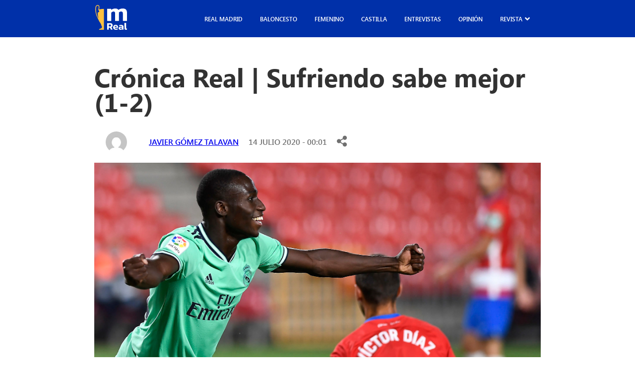

--- FILE ---
content_type: text/html; charset=UTF-8
request_url: https://madridistareal.com/cronica-real-sufriendo-sabe-mejor-1-2/
body_size: 24276
content:
<!DOCTYPE html><html lang="es"><head><meta charset="UTF-8"><meta name="viewport" content="width=device-width, initial-scale=1.0"><link rel="preload" as="style" href="https://pro.fontawesome.com/releases/v5.15.4/css/all.css"><link rel="stylesheet" href="https://pro.fontawesome.com/releases/v5.15.4/css/all.css" media="print" onload="this.media='all'"> <noscript><link rel="stylesheet" href="https://pro.fontawesome.com/releases/v5.15.4/css/all.css"> </noscript><meta name='robots' content='index, follow, max-image-preview:large, max-snippet:-1, max-video-preview:-1' /><title>Crónica Real | Sufriendo sabe mejor (1-2) - madridistaReal</title><link rel="canonical" href="https://madridistareal.com/cronica-real-sufriendo-sabe-mejor-1-2/" /><meta property="og:locale" content="es_ES" /><meta property="og:type" content="article" /><meta property="og:title" content="Crónica Real | Sufriendo sabe mejor (1-2) - madridistaReal" /><meta property="og:description" content="Dos partidos, seis puntos en juego y tres necesarios para ser campeón. Ese es el panorama para el Real Madrid [&hellip;]" /><meta property="og:url" content="https://madridistareal.com/cronica-real-sufriendo-sabe-mejor-1-2/" /><meta property="og:site_name" content="madridistaReal" /><meta property="article:published_time" content="2020-07-13T22:01:16+00:00" /><meta property="article:modified_time" content="2023-11-03T14:44:15+00:00" /><meta property="og:image" content="https://madridistareal.com/wp-content/uploads/2023/11/fbl-esp-liga-granada-real-madrid-1-e1594677749944.jpg" /><meta property="og:image:width" content="2048" /><meta property="og:image:height" content="1177" /><meta property="og:image:type" content="image/jpeg" /><meta name="author" content="Javier Gómez Talavan" /><meta name="twitter:card" content="summary_large_image" /><meta name="twitter:label1" content="Escrito por" /><meta name="twitter:data1" content="Javier Gómez Talavan" /><meta name="twitter:label2" content="Tiempo de lectura" /><meta name="twitter:data2" content="3 minutos" /> <script type="application/ld+json" class="yoast-schema-graph">{"@context":"https://schema.org","@graph":[{"@type":"Article","@id":"https://madridistareal.com/cronica-real-sufriendo-sabe-mejor-1-2/#article","isPartOf":{"@id":"https://madridistareal.com/cronica-real-sufriendo-sabe-mejor-1-2/"},"author":{"name":"Javier Gómez Talavan","@id":"https://madridistareal.com/#/schema/person/4cb00ee5190110f93fca7629d87ce63b"},"headline":"Crónica Real | Sufriendo sabe mejor (1-2)","datePublished":"2020-07-13T22:01:16+00:00","dateModified":"2023-11-03T14:44:15+00:00","mainEntityOfPage":{"@id":"https://madridistareal.com/cronica-real-sufriendo-sabe-mejor-1-2/"},"wordCount":609,"commentCount":0,"image":{"@id":"https://madridistareal.com/cronica-real-sufriendo-sabe-mejor-1-2/#primaryimage"},"thumbnailUrl":"https://madridistareal.com/wp-content/uploads/2023/11/fbl-esp-liga-granada-real-madrid-1-e1594677749944.jpg","articleSection":["Fútbol"],"inLanguage":"es","potentialAction":[{"@type":"CommentAction","name":"Comment","target":["https://madridistareal.com/cronica-real-sufriendo-sabe-mejor-1-2/#respond"]}]},{"@type":"WebPage","@id":"https://madridistareal.com/cronica-real-sufriendo-sabe-mejor-1-2/","url":"https://madridistareal.com/cronica-real-sufriendo-sabe-mejor-1-2/","name":"Crónica Real | Sufriendo sabe mejor (1-2) - madridistaReal","isPartOf":{"@id":"https://madridistareal.com/#website"},"primaryImageOfPage":{"@id":"https://madridistareal.com/cronica-real-sufriendo-sabe-mejor-1-2/#primaryimage"},"image":{"@id":"https://madridistareal.com/cronica-real-sufriendo-sabe-mejor-1-2/#primaryimage"},"thumbnailUrl":"https://madridistareal.com/wp-content/uploads/2023/11/fbl-esp-liga-granada-real-madrid-1-e1594677749944.jpg","datePublished":"2020-07-13T22:01:16+00:00","dateModified":"2023-11-03T14:44:15+00:00","author":{"@id":"https://madridistareal.com/#/schema/person/4cb00ee5190110f93fca7629d87ce63b"},"breadcrumb":{"@id":"https://madridistareal.com/cronica-real-sufriendo-sabe-mejor-1-2/#breadcrumb"},"inLanguage":"es","potentialAction":[{"@type":"ReadAction","target":["https://madridistareal.com/cronica-real-sufriendo-sabe-mejor-1-2/"]}]},{"@type":"ImageObject","inLanguage":"es","@id":"https://madridistareal.com/cronica-real-sufriendo-sabe-mejor-1-2/#primaryimage","url":"https://madridistareal.com/wp-content/uploads/2023/11/fbl-esp-liga-granada-real-madrid-1-e1594677749944.jpg","contentUrl":"https://madridistareal.com/wp-content/uploads/2023/11/fbl-esp-liga-granada-real-madrid-1-e1594677749944.jpg","width":2048,"height":1177},{"@type":"BreadcrumbList","@id":"https://madridistareal.com/cronica-real-sufriendo-sabe-mejor-1-2/#breadcrumb","itemListElement":[{"@type":"ListItem","position":1,"name":"Portada","item":"https://madridistareal.com/"},{"@type":"ListItem","position":2,"name":"Crónica Real | Sufriendo sabe mejor (1-2)"}]},{"@type":"WebSite","@id":"https://madridistareal.com/#website","url":"https://madridistareal.com/","name":"madridistaReal","description":"Información y opinión sobre el Real Madrid","potentialAction":[{"@type":"SearchAction","target":{"@type":"EntryPoint","urlTemplate":"https://madridistareal.com/?s={search_term_string}"},"query-input":{"@type":"PropertyValueSpecification","valueRequired":true,"valueName":"search_term_string"}}],"inLanguage":"es"},{"@type":"Person","@id":"https://madridistareal.com/#/schema/person/4cb00ee5190110f93fca7629d87ce63b","name":"Javier Gómez Talavan","image":{"@type":"ImageObject","inLanguage":"es","@id":"https://madridistareal.com/#/schema/person/image/","url":"https://secure.gravatar.com/avatar/2bbb6569187c0f7300454ada1067a5b73a634429489548184b6140f6c508fdb5?s=96&d=mm&r=g","contentUrl":"https://secure.gravatar.com/avatar/2bbb6569187c0f7300454ada1067a5b73a634429489548184b6140f6c508fdb5?s=96&d=mm&r=g","caption":"Javier Gómez Talavan"},"description":"Colaborador de #MadridistaReal. Cubre la actualidad del Real Madrid Castilla.","url":"https://madridistareal.com/author/javier-gomez-talavan/"}]}</script> <link rel='dns-prefetch' href='//pro.fontawesome.com' /><link rel='dns-prefetch' href='//www.googletagmanager.com' /><link rel='dns-prefetch' href='//pagead2.googlesyndication.com' /><link href='https://fonts.gstatic.com' crossorigin='anonymous' rel='preconnect' /><link rel="alternate" type="application/rss+xml" title="madridistaReal &raquo; Feed" href="https://madridistareal.com/feed/" /><link rel="alternate" type="application/rss+xml" title="madridistaReal &raquo; Feed de los comentarios" href="https://madridistareal.com/comments/feed/" /><link rel="alternate" type="application/rss+xml" title="madridistaReal &raquo; Comentario Crónica Real | Sufriendo sabe mejor (1-2) del feed" href="https://madridistareal.com/cronica-real-sufriendo-sabe-mejor-1-2/feed/" /><link rel="alternate" title="oEmbed (JSON)" type="application/json+oembed" href="https://madridistareal.com/wp-json/oembed/1.0/embed?url=https%3A%2F%2Fmadridistareal.com%2Fcronica-real-sufriendo-sabe-mejor-1-2%2F" /><link rel="alternate" title="oEmbed (XML)" type="text/xml+oembed" href="https://madridistareal.com/wp-json/oembed/1.0/embed?url=https%3A%2F%2Fmadridistareal.com%2Fcronica-real-sufriendo-sabe-mejor-1-2%2F&#038;format=xml" /> <!--noptimize--><script data-wpfc-render="false" id="madri-ready">
			window.advanced_ads_ready=function(e,a){a=a||"complete";var d=function(e){return"interactive"===a?"loading"!==e:"complete"===e};d(document.readyState)?e():document.addEventListener("readystatechange",(function(a){d(a.target.readyState)&&e()}),{once:"interactive"===a})},window.advanced_ads_ready_queue=window.advanced_ads_ready_queue||[];		</script>
		<!--/noptimize--><style id='wp-img-auto-sizes-contain-inline-css'>img:is([sizes=auto i],[sizes^="auto," i]){contain-intrinsic-size:3000px 1500px}
/*# sourceURL=wp-img-auto-sizes-contain-inline-css */</style><style id='wp-emoji-styles-inline-css'>img.wp-smiley, img.emoji {
		display: inline !important;
		border: none !important;
		box-shadow: none !important;
		height: 1em !important;
		width: 1em !important;
		margin: 0 0.07em !important;
		vertical-align: -0.1em !important;
		background: none !important;
		padding: 0 !important;
	}
/*# sourceURL=wp-emoji-styles-inline-css */</style><style id='wp-block-library-inline-css'>:root{--wp-block-synced-color:#7a00df;--wp-block-synced-color--rgb:122,0,223;--wp-bound-block-color:var(--wp-block-synced-color);--wp-editor-canvas-background:#ddd;--wp-admin-theme-color:#007cba;--wp-admin-theme-color--rgb:0,124,186;--wp-admin-theme-color-darker-10:#006ba1;--wp-admin-theme-color-darker-10--rgb:0,107,160.5;--wp-admin-theme-color-darker-20:#005a87;--wp-admin-theme-color-darker-20--rgb:0,90,135;--wp-admin-border-width-focus:2px}@media (min-resolution:192dpi){:root{--wp-admin-border-width-focus:1.5px}}.wp-element-button{cursor:pointer}:root .has-very-light-gray-background-color{background-color:#eee}:root .has-very-dark-gray-background-color{background-color:#313131}:root .has-very-light-gray-color{color:#eee}:root .has-very-dark-gray-color{color:#313131}:root .has-vivid-green-cyan-to-vivid-cyan-blue-gradient-background{background:linear-gradient(135deg,#00d084,#0693e3)}:root .has-purple-crush-gradient-background{background:linear-gradient(135deg,#34e2e4,#4721fb 50%,#ab1dfe)}:root .has-hazy-dawn-gradient-background{background:linear-gradient(135deg,#faaca8,#dad0ec)}:root .has-subdued-olive-gradient-background{background:linear-gradient(135deg,#fafae1,#67a671)}:root .has-atomic-cream-gradient-background{background:linear-gradient(135deg,#fdd79a,#004a59)}:root .has-nightshade-gradient-background{background:linear-gradient(135deg,#330968,#31cdcf)}:root .has-midnight-gradient-background{background:linear-gradient(135deg,#020381,#2874fc)}:root{--wp--preset--font-size--normal:16px;--wp--preset--font-size--huge:42px}.has-regular-font-size{font-size:1em}.has-larger-font-size{font-size:2.625em}.has-normal-font-size{font-size:var(--wp--preset--font-size--normal)}.has-huge-font-size{font-size:var(--wp--preset--font-size--huge)}.has-text-align-center{text-align:center}.has-text-align-left{text-align:left}.has-text-align-right{text-align:right}.has-fit-text{white-space:nowrap!important}#end-resizable-editor-section{display:none}.aligncenter{clear:both}.items-justified-left{justify-content:flex-start}.items-justified-center{justify-content:center}.items-justified-right{justify-content:flex-end}.items-justified-space-between{justify-content:space-between}.screen-reader-text{border:0;clip-path:inset(50%);height:1px;margin:-1px;overflow:hidden;padding:0;position:absolute;width:1px;word-wrap:normal!important}.screen-reader-text:focus{background-color:#ddd;clip-path:none;color:#444;display:block;font-size:1em;height:auto;left:5px;line-height:normal;padding:15px 23px 14px;text-decoration:none;top:5px;width:auto;z-index:100000}html :where(.has-border-color){border-style:solid}html :where([style*=border-top-color]){border-top-style:solid}html :where([style*=border-right-color]){border-right-style:solid}html :where([style*=border-bottom-color]){border-bottom-style:solid}html :where([style*=border-left-color]){border-left-style:solid}html :where([style*=border-width]){border-style:solid}html :where([style*=border-top-width]){border-top-style:solid}html :where([style*=border-right-width]){border-right-style:solid}html :where([style*=border-bottom-width]){border-bottom-style:solid}html :where([style*=border-left-width]){border-left-style:solid}html :where(img[class*=wp-image-]){height:auto;max-width:100%}:where(figure){margin:0 0 1em}html :where(.is-position-sticky){--wp-admin--admin-bar--position-offset:var(--wp-admin--admin-bar--height,0px)}@media screen and (max-width:600px){html :where(.is-position-sticky){--wp-admin--admin-bar--position-offset:0px}}

/*# sourceURL=wp-block-library-inline-css */</style><style id='wp-block-heading-inline-css'>h1:where(.wp-block-heading).has-background,h2:where(.wp-block-heading).has-background,h3:where(.wp-block-heading).has-background,h4:where(.wp-block-heading).has-background,h5:where(.wp-block-heading).has-background,h6:where(.wp-block-heading).has-background{padding:1.25em 2.375em}h1.has-text-align-left[style*=writing-mode]:where([style*=vertical-lr]),h1.has-text-align-right[style*=writing-mode]:where([style*=vertical-rl]),h2.has-text-align-left[style*=writing-mode]:where([style*=vertical-lr]),h2.has-text-align-right[style*=writing-mode]:where([style*=vertical-rl]),h3.has-text-align-left[style*=writing-mode]:where([style*=vertical-lr]),h3.has-text-align-right[style*=writing-mode]:where([style*=vertical-rl]),h4.has-text-align-left[style*=writing-mode]:where([style*=vertical-lr]),h4.has-text-align-right[style*=writing-mode]:where([style*=vertical-rl]),h5.has-text-align-left[style*=writing-mode]:where([style*=vertical-lr]),h5.has-text-align-right[style*=writing-mode]:where([style*=vertical-rl]),h6.has-text-align-left[style*=writing-mode]:where([style*=vertical-lr]),h6.has-text-align-right[style*=writing-mode]:where([style*=vertical-rl]){rotate:180deg}
/*# sourceURL=https://madridistareal.com/wp-includes/blocks/heading/style.min.css */</style><style id='wp-block-paragraph-inline-css'>.is-small-text{font-size:.875em}.is-regular-text{font-size:1em}.is-large-text{font-size:2.25em}.is-larger-text{font-size:3em}.has-drop-cap:not(:focus):first-letter{float:left;font-size:8.4em;font-style:normal;font-weight:100;line-height:.68;margin:.05em .1em 0 0;text-transform:uppercase}body.rtl .has-drop-cap:not(:focus):first-letter{float:none;margin-left:.1em}p.has-drop-cap.has-background{overflow:hidden}:root :where(p.has-background){padding:1.25em 2.375em}:where(p.has-text-color:not(.has-link-color)) a{color:inherit}p.has-text-align-left[style*="writing-mode:vertical-lr"],p.has-text-align-right[style*="writing-mode:vertical-rl"]{rotate:180deg}
/*# sourceURL=https://madridistareal.com/wp-includes/blocks/paragraph/style.min.css */</style><style id='global-styles-inline-css'>:root{--wp--preset--aspect-ratio--square: 1;--wp--preset--aspect-ratio--4-3: 4/3;--wp--preset--aspect-ratio--3-4: 3/4;--wp--preset--aspect-ratio--3-2: 3/2;--wp--preset--aspect-ratio--2-3: 2/3;--wp--preset--aspect-ratio--16-9: 16/9;--wp--preset--aspect-ratio--9-16: 9/16;--wp--preset--color--black: #000000;--wp--preset--color--cyan-bluish-gray: #abb8c3;--wp--preset--color--white: #ffffff;--wp--preset--color--pale-pink: #f78da7;--wp--preset--color--vivid-red: #cf2e2e;--wp--preset--color--luminous-vivid-orange: #ff6900;--wp--preset--color--luminous-vivid-amber: #fcb900;--wp--preset--color--light-green-cyan: #7bdcb5;--wp--preset--color--vivid-green-cyan: #00d084;--wp--preset--color--pale-cyan-blue: #8ed1fc;--wp--preset--color--vivid-cyan-blue: #0693e3;--wp--preset--color--vivid-purple: #9b51e0;--wp--preset--gradient--vivid-cyan-blue-to-vivid-purple: linear-gradient(135deg,rgb(6,147,227) 0%,rgb(155,81,224) 100%);--wp--preset--gradient--light-green-cyan-to-vivid-green-cyan: linear-gradient(135deg,rgb(122,220,180) 0%,rgb(0,208,130) 100%);--wp--preset--gradient--luminous-vivid-amber-to-luminous-vivid-orange: linear-gradient(135deg,rgb(252,185,0) 0%,rgb(255,105,0) 100%);--wp--preset--gradient--luminous-vivid-orange-to-vivid-red: linear-gradient(135deg,rgb(255,105,0) 0%,rgb(207,46,46) 100%);--wp--preset--gradient--very-light-gray-to-cyan-bluish-gray: linear-gradient(135deg,rgb(238,238,238) 0%,rgb(169,184,195) 100%);--wp--preset--gradient--cool-to-warm-spectrum: linear-gradient(135deg,rgb(74,234,220) 0%,rgb(151,120,209) 20%,rgb(207,42,186) 40%,rgb(238,44,130) 60%,rgb(251,105,98) 80%,rgb(254,248,76) 100%);--wp--preset--gradient--blush-light-purple: linear-gradient(135deg,rgb(255,206,236) 0%,rgb(152,150,240) 100%);--wp--preset--gradient--blush-bordeaux: linear-gradient(135deg,rgb(254,205,165) 0%,rgb(254,45,45) 50%,rgb(107,0,62) 100%);--wp--preset--gradient--luminous-dusk: linear-gradient(135deg,rgb(255,203,112) 0%,rgb(199,81,192) 50%,rgb(65,88,208) 100%);--wp--preset--gradient--pale-ocean: linear-gradient(135deg,rgb(255,245,203) 0%,rgb(182,227,212) 50%,rgb(51,167,181) 100%);--wp--preset--gradient--electric-grass: linear-gradient(135deg,rgb(202,248,128) 0%,rgb(113,206,126) 100%);--wp--preset--gradient--midnight: linear-gradient(135deg,rgb(2,3,129) 0%,rgb(40,116,252) 100%);--wp--preset--font-size--small: 13px;--wp--preset--font-size--medium: 20px;--wp--preset--font-size--large: 36px;--wp--preset--font-size--x-large: 42px;--wp--preset--spacing--20: 0.44rem;--wp--preset--spacing--30: 0.67rem;--wp--preset--spacing--40: 1rem;--wp--preset--spacing--50: 1.5rem;--wp--preset--spacing--60: 2.25rem;--wp--preset--spacing--70: 3.38rem;--wp--preset--spacing--80: 5.06rem;--wp--preset--shadow--natural: 6px 6px 9px rgba(0, 0, 0, 0.2);--wp--preset--shadow--deep: 12px 12px 50px rgba(0, 0, 0, 0.4);--wp--preset--shadow--sharp: 6px 6px 0px rgba(0, 0, 0, 0.2);--wp--preset--shadow--outlined: 6px 6px 0px -3px rgb(255, 255, 255), 6px 6px rgb(0, 0, 0);--wp--preset--shadow--crisp: 6px 6px 0px rgb(0, 0, 0);}:where(.is-layout-flex){gap: 0.5em;}:where(.is-layout-grid){gap: 0.5em;}body .is-layout-flex{display: flex;}.is-layout-flex{flex-wrap: wrap;align-items: center;}.is-layout-flex > :is(*, div){margin: 0;}body .is-layout-grid{display: grid;}.is-layout-grid > :is(*, div){margin: 0;}:where(.wp-block-columns.is-layout-flex){gap: 2em;}:where(.wp-block-columns.is-layout-grid){gap: 2em;}:where(.wp-block-post-template.is-layout-flex){gap: 1.25em;}:where(.wp-block-post-template.is-layout-grid){gap: 1.25em;}.has-black-color{color: var(--wp--preset--color--black) !important;}.has-cyan-bluish-gray-color{color: var(--wp--preset--color--cyan-bluish-gray) !important;}.has-white-color{color: var(--wp--preset--color--white) !important;}.has-pale-pink-color{color: var(--wp--preset--color--pale-pink) !important;}.has-vivid-red-color{color: var(--wp--preset--color--vivid-red) !important;}.has-luminous-vivid-orange-color{color: var(--wp--preset--color--luminous-vivid-orange) !important;}.has-luminous-vivid-amber-color{color: var(--wp--preset--color--luminous-vivid-amber) !important;}.has-light-green-cyan-color{color: var(--wp--preset--color--light-green-cyan) !important;}.has-vivid-green-cyan-color{color: var(--wp--preset--color--vivid-green-cyan) !important;}.has-pale-cyan-blue-color{color: var(--wp--preset--color--pale-cyan-blue) !important;}.has-vivid-cyan-blue-color{color: var(--wp--preset--color--vivid-cyan-blue) !important;}.has-vivid-purple-color{color: var(--wp--preset--color--vivid-purple) !important;}.has-black-background-color{background-color: var(--wp--preset--color--black) !important;}.has-cyan-bluish-gray-background-color{background-color: var(--wp--preset--color--cyan-bluish-gray) !important;}.has-white-background-color{background-color: var(--wp--preset--color--white) !important;}.has-pale-pink-background-color{background-color: var(--wp--preset--color--pale-pink) !important;}.has-vivid-red-background-color{background-color: var(--wp--preset--color--vivid-red) !important;}.has-luminous-vivid-orange-background-color{background-color: var(--wp--preset--color--luminous-vivid-orange) !important;}.has-luminous-vivid-amber-background-color{background-color: var(--wp--preset--color--luminous-vivid-amber) !important;}.has-light-green-cyan-background-color{background-color: var(--wp--preset--color--light-green-cyan) !important;}.has-vivid-green-cyan-background-color{background-color: var(--wp--preset--color--vivid-green-cyan) !important;}.has-pale-cyan-blue-background-color{background-color: var(--wp--preset--color--pale-cyan-blue) !important;}.has-vivid-cyan-blue-background-color{background-color: var(--wp--preset--color--vivid-cyan-blue) !important;}.has-vivid-purple-background-color{background-color: var(--wp--preset--color--vivid-purple) !important;}.has-black-border-color{border-color: var(--wp--preset--color--black) !important;}.has-cyan-bluish-gray-border-color{border-color: var(--wp--preset--color--cyan-bluish-gray) !important;}.has-white-border-color{border-color: var(--wp--preset--color--white) !important;}.has-pale-pink-border-color{border-color: var(--wp--preset--color--pale-pink) !important;}.has-vivid-red-border-color{border-color: var(--wp--preset--color--vivid-red) !important;}.has-luminous-vivid-orange-border-color{border-color: var(--wp--preset--color--luminous-vivid-orange) !important;}.has-luminous-vivid-amber-border-color{border-color: var(--wp--preset--color--luminous-vivid-amber) !important;}.has-light-green-cyan-border-color{border-color: var(--wp--preset--color--light-green-cyan) !important;}.has-vivid-green-cyan-border-color{border-color: var(--wp--preset--color--vivid-green-cyan) !important;}.has-pale-cyan-blue-border-color{border-color: var(--wp--preset--color--pale-cyan-blue) !important;}.has-vivid-cyan-blue-border-color{border-color: var(--wp--preset--color--vivid-cyan-blue) !important;}.has-vivid-purple-border-color{border-color: var(--wp--preset--color--vivid-purple) !important;}.has-vivid-cyan-blue-to-vivid-purple-gradient-background{background: var(--wp--preset--gradient--vivid-cyan-blue-to-vivid-purple) !important;}.has-light-green-cyan-to-vivid-green-cyan-gradient-background{background: var(--wp--preset--gradient--light-green-cyan-to-vivid-green-cyan) !important;}.has-luminous-vivid-amber-to-luminous-vivid-orange-gradient-background{background: var(--wp--preset--gradient--luminous-vivid-amber-to-luminous-vivid-orange) !important;}.has-luminous-vivid-orange-to-vivid-red-gradient-background{background: var(--wp--preset--gradient--luminous-vivid-orange-to-vivid-red) !important;}.has-very-light-gray-to-cyan-bluish-gray-gradient-background{background: var(--wp--preset--gradient--very-light-gray-to-cyan-bluish-gray) !important;}.has-cool-to-warm-spectrum-gradient-background{background: var(--wp--preset--gradient--cool-to-warm-spectrum) !important;}.has-blush-light-purple-gradient-background{background: var(--wp--preset--gradient--blush-light-purple) !important;}.has-blush-bordeaux-gradient-background{background: var(--wp--preset--gradient--blush-bordeaux) !important;}.has-luminous-dusk-gradient-background{background: var(--wp--preset--gradient--luminous-dusk) !important;}.has-pale-ocean-gradient-background{background: var(--wp--preset--gradient--pale-ocean) !important;}.has-electric-grass-gradient-background{background: var(--wp--preset--gradient--electric-grass) !important;}.has-midnight-gradient-background{background: var(--wp--preset--gradient--midnight) !important;}.has-small-font-size{font-size: var(--wp--preset--font-size--small) !important;}.has-medium-font-size{font-size: var(--wp--preset--font-size--medium) !important;}.has-large-font-size{font-size: var(--wp--preset--font-size--large) !important;}.has-x-large-font-size{font-size: var(--wp--preset--font-size--x-large) !important;}
/*# sourceURL=global-styles-inline-css */</style><style id='classic-theme-styles-inline-css'>/*! This file is auto-generated */
.wp-block-button__link{color:#fff;background-color:#32373c;border-radius:9999px;box-shadow:none;text-decoration:none;padding:calc(.667em + 2px) calc(1.333em + 2px);font-size:1.125em}.wp-block-file__button{background:#32373c;color:#fff;text-decoration:none}
/*# sourceURL=/wp-includes/css/classic-themes.min.css */</style><link rel='stylesheet' id='contact-form-7-css' href='https://madridistareal.com/wp-content/cache/autoptimize/css/autoptimize_single_3fd2afa98866679439097f4ab102fe0a.css?ver=5.9.5' media='all' /><link rel='stylesheet' id='cmplz-general-css' href='https://madridistareal.com/wp-content/plugins/complianz-gdpr/assets/css/cookieblocker.min.css?ver=1756658235' media='all' /><link rel='stylesheet' id='kp-styles-css' href='https://madridistareal.com/wp-content/cache/autoptimize/css/autoptimize_single_02c82e543405a053d0d8d4273fe6032e.css?ver=6.9' media='all' /><link rel='stylesheet' id='kp-hamburges-css' href='https://madridistareal.com/wp-content/cache/autoptimize/css/autoptimize_single_04480c2021c4a093e5c6780fcd970e15.css?ver=6.9' media='all' /><link rel='stylesheet' id='fontawesome-css' href='https://pro.fontawesome.com/releases/v5.10.0/css/all.css' media='all' /><link rel='stylesheet' id='theme-style-css' href='https://madridistareal.com/wp-content/cache/autoptimize/css/autoptimize_single_890a0b00040c57c3fe272a2dc0125bda.css?ver=1.0.0' media='all' /><link rel='stylesheet' id='jquery-lazyloadxt-spinner-css-css' href='https://madridistareal.com/wp-content/cache/autoptimize/css/autoptimize_single_d4a56d3242663a4b372dc090375e8136.css?ver=6.9' media='all' /><link rel='stylesheet' id='a3a3_lazy_load-css' href='//madridistareal.com/wp-content/uploads/sass/a3_lazy_load.min.css?ver=1757979551' media='all' /> <script defer src="https://madridistareal.com/wp-includes/js/jquery/jquery.min.js?ver=3.7.1" id="jquery-core-js"></script> <script defer src="https://madridistareal.com/wp-includes/js/jquery/jquery-migrate.min.js?ver=3.4.1" id="jquery-migrate-js"></script> <link rel="https://api.w.org/" href="https://madridistareal.com/wp-json/" /><link rel="alternate" title="JSON" type="application/json" href="https://madridistareal.com/wp-json/wp/v2/posts/10827" /><link rel="EditURI" type="application/rsd+xml" title="RSD" href="https://madridistareal.com/xmlrpc.php?rsd" /><meta name="generator" content="WordPress 6.9" /><link rel='shortlink' href='https://madridistareal.com/?p=10827' /><meta name="generator" content="Site Kit by Google 1.170.0" /><script async
     crossorigin="anonymous" data-type="lazy" data-src="https://pagead2.googlesyndication.com/pagead/js/adsbygoogle.js?client=ca-pub-9446202615297410"></script>  <script defer src="[data-uri]"></script> <style>.cmplz-hidden {
					display: none !important;
				}</style><meta name="google-adsense-platform-account" content="ca-host-pub-2644536267352236"><meta name="google-adsense-platform-domain" content="sitekit.withgoogle.com">  <script async crossorigin="anonymous" data-type="lazy" data-src="https://pagead2.googlesyndication.com/pagead/js/adsbygoogle.js?client=ca-pub-9446202615297410&amp;host=ca-host-pub-2644536267352236"></script> <link rel="icon" href="https://madridistareal.com/wp-content/uploads/2023/11/15BtAbYD_400x400-150x150.jpg" sizes="32x32" /><link rel="icon" href="https://madridistareal.com/wp-content/uploads/2023/11/15BtAbYD_400x400-300x300.jpg" sizes="192x192" /><link rel="apple-touch-icon" href="https://madridistareal.com/wp-content/uploads/2023/11/15BtAbYD_400x400-300x300.jpg" /><meta name="msapplication-TileImage" content="https://madridistareal.com/wp-content/uploads/2023/11/15BtAbYD_400x400-300x300.jpg" /><style id="wp-custom-css">.laliga .main-single__content iframe {
    max-width: 100%;
    max-height: 500px;
}

.imgPrincipal {
    position: relative;
}

.colaboracion {
    position: absolute;
    bottom: 20px;
    z-index: 999;
    padding: 10px;
    background: #ff4b44;
    color: #fff;
    font-weight: 700;
    border-radius: 10px;
    -webkit-box-shadow: 0px 0px 5px 0px rgba(0,0,0,0.75);
    -moz-box-shadow: 0px 0px 5px 0px rgba(0, 0, 0, 0.75);
	  box-shadow: 0px 0px 5px 0px rgba(0,0,0,0.75);
}

.colaboracion.derecha {
    right: 30px;
}
.colaboracion.izquierda {
    left: 30px;
}

.main-card .main-card__img {
    position: relative;
}

.main-card__img .colaboracion.derecha {
    right: 7px;
}
.main-card__img .colaboracion {
    font-size: 10px;
    padding: 5px 10px;
    border-radius: 5px;
    bottom: 7px;
}
.main-card__img .colaboracion.izquierda {
    left: 7px;
}

.entry-content .wp-block-image {
  position: relative;
  width: 100%;
  min-height: 250px;
  margin-bottom: 0.8em;
}

.entry-content .wp-block-image img {
  display: block;
  width: 100%;
  height: auto;
}

.entry-content p.imagen-descripcion {
  min-height: 1.6em;
  margin-top: 0;
  font-size: 0.9rem;
  line-height: 1.5;
}

@media (max-width: 768px) {
  .entry-content .wp-block-image {
    min-height: 180px;
  }
}

ins.adsbygoogle {
  display: block;
  width: 100%;
  min-height: 280px;
}

@media (max-width: 1023px) {
  ins.adsbygoogle {
    min-height: 200px;
  }
}

ins.adsbygoogle:empty,
footer ins.adsbygoogle:empty {
  display: none !important;
}

iframe {
  max-width: 100%;
}

img {
  max-width: 100%;
  height: auto;
}

document.addEventListener("DOMContentLoaded", function() {
  setTimeout(function() {
    var ads = document.createElement('script');
    ads.src = "https://pagead2.googlesyndication.com/pagead/js/adsbygoogle.js";
    ads.async = true;
   document.body.appendChild(ads);
  }, 3000);
});</style> <script type="text/plain" data-service="google-analytics" data-category="statistics" async data-cmplz-src="https://www.googletagmanager.com/gtag/js?id=G-W8GBN1FXF6"></script> <script defer src="[data-uri]"></script> <meta name="google-site-verification" content="FR-Jvr7DMR9lu121CC_tXAGAodyFK6hc9A5eMHDNq6Q" /></head><body data-rsssl=1 data-cmplz=1 class="single-post   g-general"><header class="main-header post"><div class="main-header__content main-content__small"><div class="main-header__mb-menu"> <button aria-label="boton" class="main-header__button menu-toggle hamburger hamburger--elastic ml-autos" aria-controls="primary-menu" aria-expanded="false"> <span class="hamburger-box"> <span class="hamburger-inner"></span> </span> </button></div> <a class="main-header__logo" href="https://madridistareal.com" alt="Logo"> <svg xmlns="http://www.w3.org/2000/svg" width="64" height="51" viewbox="0 0 64 51" fill="none"> <path d="M4.13374 0.0854885C5.57568 -0.160608 7.09231 0.421074 7.84157 1.69183C8.00908 2.29364 8.33957 2.85966 8.35316 3.49728C8.43012 4.92687 8.43238 6.3945 7.92986 7.75921C7.90043 8.11717 7.88006 8.47513 7.85742 8.83309C8.57726 8.81072 9.32878 8.88678 10.0101 8.60713C10.8432 8.45276 11.6852 8.35432 12.5092 8.16192C14.1481 8.07019 15.7711 7.81738 17.4167 7.88226C17.4484 21.9142 17.4281 35.9484 17.4281 49.9804C14.1639 49.9781 10.8997 49.9938 7.63785 49.9468C7.64464 49.7186 7.65143 49.4882 7.65822 49.2622C8.17885 48.4143 9.13637 48.1212 9.99655 47.7454C10.3882 47.6178 10.7685 47.4657 11.151 47.3181C11.4113 47.2778 11.6399 47.1749 11.8346 47.0071C11.8957 47.0227 12.0202 47.0541 12.0814 47.0697C13.1362 46.2352 13.77 44.8951 13.4916 43.5528C13.4033 43.3335 13.3173 43.1143 13.2335 42.895C12.9461 42.6243 12.6676 42.3447 12.4005 42.0583C12.3666 41.2842 12.4571 40.4542 12.0157 39.7719C11.4521 38.5078 10.8409 37.2572 10.1414 36.0603C9.38537 35.2951 8.80135 34.3846 8.28072 33.4494C7.08778 31.3576 6.0533 29.183 4.98261 27.033C4.63627 26.0889 4.10205 25.2298 3.75119 24.2924C3.47503 23.7957 3.28036 23.2633 3.06078 22.742C2.56957 21.6681 2.16439 20.5562 1.83389 19.4242C1.4536 18.0013 1.04841 16.5829 0.781305 15.1332C0.686233 14.6857 0.607005 14.236 0.484769 13.7953C0.208606 11.35 -0.226011 8.8756 0.140697 6.41687C0.174651 5.95376 0.192761 5.49065 0.215397 5.02755L0.335369 4.8866C0.414597 4.10133 0.677178 3.34738 1.02804 2.64265C1.3608 1.76565 2.06026 1.1437 2.75972 0.566493C3.19886 0.356193 3.67196 0.230909 4.13374 0.0854885ZM2.12138 3.74561C2.05573 3.97157 1.99009 4.19753 1.92218 4.42126C1.32458 6.29606 1.51019 8.28273 1.53057 10.2157C1.51472 11.4529 1.83389 12.6655 1.79089 13.9049L1.96292 13.9206C1.95613 14.7931 2.16665 15.6477 2.37037 16.4912C2.49487 17.4017 2.77556 18.2809 3.04946 19.1557C3.35505 20.2206 3.76251 21.2565 4.18807 22.2789C4.30578 22.5899 4.41443 22.9031 4.52988 23.2163C4.74945 23.6391 4.90111 24.0955 5.11842 24.5228C5.2633 24.93 5.45118 25.3215 5.68207 25.6884C5.7613 25.9345 5.83373 26.1829 5.90164 26.4312C6.02161 26.4625 6.26156 26.5207 6.3838 26.552C6.085 25.0598 5.70244 23.5877 5.45571 22.0887C5.27462 20.8224 5.23161 19.5316 5.00072 18.2832C4.91922 17.2988 4.89206 16.3055 4.97355 15.3188C5.48966 15.122 6.05104 15.0258 6.53319 14.7461C7.17154 14.3277 7.6469 13.7237 8.12226 13.1398C8.16075 11.9898 6.89764 11.4842 6.56262 10.4752C6.51961 10.162 6.45397 9.85103 6.34984 9.55124C6.34079 9.25145 6.34079 8.95166 6.3521 8.65411C6.66901 6.5869 7.50203 4.37875 6.48339 2.36076C6.23666 1.88199 5.77261 1.61128 5.30178 1.3898C3.81457 1.2757 2.53562 2.39432 2.12138 3.74561Z" fill="#FEC03F "/> <path d="M32.1461 9.75705C35.2314 7.68537 39.1317 6.65624 42.8327 7.38782C44.3312 7.69208 45.7324 8.60264 46.536 9.90024C48.9966 8.2939 51.8759 7.19542 54.8526 7.17528C57.3449 7.04776 60.0658 7.49297 61.9219 9.27381C63.4748 10.9808 63.9547 13.3657 63.9909 15.5962C64.0022 21.12 64.0045 26.6437 63.9886 32.1675C61.2112 32.1675 58.4314 32.2167 55.6539 32.116C55.6336 27.0531 55.6562 21.9903 55.6404 16.9274C55.6336 16.1309 55.5226 15.3076 55.1265 14.6029C54.6964 13.878 53.8747 13.4709 53.0576 13.3411C51.1221 12.9585 49.0758 13.708 47.7018 15.0705C47.9666 16.5717 47.8557 18.0975 47.8738 19.6143C47.8784 23.7778 47.867 27.9413 47.8784 32.1048C45.2525 32.2637 42.6154 32.1361 39.9851 32.1697C39.9715 26.9435 39.9987 21.7173 39.9738 16.4911C39.9126 15.509 39.7044 14.3859 38.8827 13.7371C38.0519 13.2114 36.9993 13.1756 36.0509 13.3143C34.5931 13.5738 33.416 14.5358 32.3091 15.4441C32.2842 21.0215 32.3227 26.5967 32.291 32.1719C29.5339 32.1339 26.77 32.2614 24.0197 32.1026C24.0265 24.8092 24.0174 17.5158 24.0219 10.2246C24.0287 9.36554 23.9789 8.5042 24.0831 7.64958C26.6794 7.69208 29.2758 7.65405 31.87 7.66971C31.9447 8.36773 32.0465 9.06127 32.1461 9.75705Z" fill="white"/> <path d="M58.8616 36.2371C59.9685 36.208 61.0754 36.2259 62.1823 36.2169C62.2321 39.9553 62.0963 43.7027 62.2525 47.4367C62.8048 47.6403 63.3934 47.6537 63.957 47.4904C63.9412 48.2152 63.9389 48.9423 63.9547 49.6672C62.7505 50.09 61.3561 50.1907 60.1564 49.7142C59.14 49.2958 58.8978 48.1078 58.8842 47.1346C58.8525 43.5036 58.8978 39.8681 58.8616 36.2371Z" fill="white"/> <path d="M24.0221 36.7807C26.0707 36.7762 28.1215 36.7762 30.1701 36.7784C31.1639 36.7986 32.2278 36.8321 33.1106 37.34C35.0732 38.5526 35.6006 41.3089 34.625 43.2933C34.2243 44.1099 33.475 44.6759 32.6669 45.0652C33.7331 46.4679 34.1881 48.2197 34.9554 49.788C33.8146 49.92 32.6714 49.7723 31.5306 49.7857C31.1141 48.8014 30.65 47.8371 30.2426 46.8527C30.0411 46.4165 29.8102 45.8728 29.2828 45.761C28.6377 45.6692 27.9835 45.7229 27.3338 45.7073C27.3293 47.0675 27.3225 48.4277 27.3293 49.788C26.2246 49.8126 25.12 49.8775 24.0176 49.7634C24.0289 45.4343 24.0176 41.1075 24.0221 36.7807ZM27.3293 39.3826C27.3361 40.6623 27.3293 41.942 27.3225 43.2195C28.357 43.1859 29.3982 43.2799 30.4259 43.159C32.2595 42.8347 32.1893 39.6287 30.3286 39.4229C29.3326 39.3401 28.3298 39.4229 27.3293 39.3826Z" fill="white"/> <path d="M37.4024 41.3133C38.5364 40.2372 40.2138 39.9844 41.7236 40.1097C43.1633 40.2104 44.6709 40.8815 45.359 42.197C46.0766 43.3805 45.857 44.8101 45.8842 46.1234C43.6002 46.1346 41.3162 46.0831 39.0344 46.1525C39.2925 46.9959 40.0531 47.5328 40.9133 47.6559C42.3733 47.8505 43.8922 47.7789 45.2934 47.2935C45.3138 48.0161 45.316 48.7365 45.2911 49.4591C43.5708 50.0296 41.6987 50.1705 39.915 49.8596C38.3848 49.5687 36.8817 48.6157 36.3588 47.1055C35.725 45.1837 35.9129 42.8123 37.4024 41.3133ZM39.9648 42.4946C39.2404 42.7586 39.0707 43.5819 39.0684 44.2598C40.3994 44.2642 41.7304 44.215 43.0637 44.1904C42.9935 43.6356 43.0252 42.9286 42.4638 42.6087C41.7282 42.1702 40.7525 42.2373 39.9648 42.4946Z" fill="white"/> <path d="M48.2519 40.7495C49.9224 40.141 51.7515 39.9531 53.5148 40.1813C54.6149 40.3826 55.8169 40.7809 56.4259 41.7832C57.0484 42.6982 56.9623 43.8481 56.9578 44.8996C56.9623 46.5216 56.9193 48.1436 56.9895 49.7656C56.0161 49.9088 55.0315 49.7365 54.0536 49.7947C54.0196 49.5307 53.9902 49.2689 53.9608 49.005C52.9693 49.8708 51.5772 50.0565 50.3027 50.0095C49.2252 49.9692 48.0753 49.5352 47.5117 48.5754C46.7217 47.2241 47.102 45.2263 48.5258 44.4365C50.1556 43.5595 52.0729 43.998 53.8408 43.875C53.7819 43.5192 53.7163 43.168 53.6371 42.8168C51.9801 41.9308 49.9926 42.4364 48.2564 42.8145C48.2609 42.1254 48.2609 41.4364 48.2519 40.7495ZM50.7079 47.8729C51.7741 48.2152 52.9557 47.9042 53.7933 47.1861C53.791 46.7028 53.7933 46.2196 53.7955 45.7363C52.7973 45.7811 51.7696 45.6245 50.7939 45.8773C49.893 46.1122 49.8387 47.5619 50.7079 47.8729Z" fill="white"/> </svg> </a><div class="main-header__nav"> <a class="main-header__logo mobile" href="https://madridistareal.com" alt="Logo"> <svg xmlns="http://www.w3.org/2000/svg" width="64" height="51" viewbox="0 0 64 51" fill="none"> <path d="M4.13374 0.0854885C5.57568 -0.160608 7.09231 0.421074 7.84157 1.69183C8.00908 2.29364 8.33957 2.85966 8.35316 3.49728C8.43012 4.92687 8.43238 6.3945 7.92986 7.75921C7.90043 8.11717 7.88006 8.47513 7.85742 8.83309C8.57726 8.81072 9.32878 8.88678 10.0101 8.60713C10.8432 8.45276 11.6852 8.35432 12.5092 8.16192C14.1481 8.07019 15.7711 7.81738 17.4167 7.88226C17.4484 21.9142 17.4281 35.9484 17.4281 49.9804C14.1639 49.9781 10.8997 49.9938 7.63785 49.9468C7.64464 49.7186 7.65143 49.4882 7.65822 49.2622C8.17885 48.4143 9.13637 48.1212 9.99655 47.7454C10.3882 47.6178 10.7685 47.4657 11.151 47.3181C11.4113 47.2778 11.6399 47.1749 11.8346 47.0071C11.8957 47.0227 12.0202 47.0541 12.0814 47.0697C13.1362 46.2352 13.77 44.8951 13.4916 43.5528C13.4033 43.3335 13.3173 43.1143 13.2335 42.895C12.9461 42.6243 12.6676 42.3447 12.4005 42.0583C12.3666 41.2842 12.4571 40.4542 12.0157 39.7719C11.4521 38.5078 10.8409 37.2572 10.1414 36.0603C9.38537 35.2951 8.80135 34.3846 8.28072 33.4494C7.08778 31.3576 6.0533 29.183 4.98261 27.033C4.63627 26.0889 4.10205 25.2298 3.75119 24.2924C3.47503 23.7957 3.28036 23.2633 3.06078 22.742C2.56957 21.6681 2.16439 20.5562 1.83389 19.4242C1.4536 18.0013 1.04841 16.5829 0.781305 15.1332C0.686233 14.6857 0.607005 14.236 0.484769 13.7953C0.208606 11.35 -0.226011 8.8756 0.140697 6.41687C0.174651 5.95376 0.192761 5.49065 0.215397 5.02755L0.335369 4.8866C0.414597 4.10133 0.677178 3.34738 1.02804 2.64265C1.3608 1.76565 2.06026 1.1437 2.75972 0.566493C3.19886 0.356193 3.67196 0.230909 4.13374 0.0854885ZM2.12138 3.74561C2.05573 3.97157 1.99009 4.19753 1.92218 4.42126C1.32458 6.29606 1.51019 8.28273 1.53057 10.2157C1.51472 11.4529 1.83389 12.6655 1.79089 13.9049L1.96292 13.9206C1.95613 14.7931 2.16665 15.6477 2.37037 16.4912C2.49487 17.4017 2.77556 18.2809 3.04946 19.1557C3.35505 20.2206 3.76251 21.2565 4.18807 22.2789C4.30578 22.5899 4.41443 22.9031 4.52988 23.2163C4.74945 23.6391 4.90111 24.0955 5.11842 24.5228C5.2633 24.93 5.45118 25.3215 5.68207 25.6884C5.7613 25.9345 5.83373 26.1829 5.90164 26.4312C6.02161 26.4625 6.26156 26.5207 6.3838 26.552C6.085 25.0598 5.70244 23.5877 5.45571 22.0887C5.27462 20.8224 5.23161 19.5316 5.00072 18.2832C4.91922 17.2988 4.89206 16.3055 4.97355 15.3188C5.48966 15.122 6.05104 15.0258 6.53319 14.7461C7.17154 14.3277 7.6469 13.7237 8.12226 13.1398C8.16075 11.9898 6.89764 11.4842 6.56262 10.4752C6.51961 10.162 6.45397 9.85103 6.34984 9.55124C6.34079 9.25145 6.34079 8.95166 6.3521 8.65411C6.66901 6.5869 7.50203 4.37875 6.48339 2.36076C6.23666 1.88199 5.77261 1.61128 5.30178 1.3898C3.81457 1.2757 2.53562 2.39432 2.12138 3.74561Z" fill="#FEC03F "/> <path d="M32.1461 9.75705C35.2314 7.68537 39.1317 6.65624 42.8327 7.38782C44.3312 7.69208 45.7324 8.60264 46.536 9.90024C48.9966 8.2939 51.8759 7.19542 54.8526 7.17528C57.3449 7.04776 60.0658 7.49297 61.9219 9.27381C63.4748 10.9808 63.9547 13.3657 63.9909 15.5962C64.0022 21.12 64.0045 26.6437 63.9886 32.1675C61.2112 32.1675 58.4314 32.2167 55.6539 32.116C55.6336 27.0531 55.6562 21.9903 55.6404 16.9274C55.6336 16.1309 55.5226 15.3076 55.1265 14.6029C54.6964 13.878 53.8747 13.4709 53.0576 13.3411C51.1221 12.9585 49.0758 13.708 47.7018 15.0705C47.9666 16.5717 47.8557 18.0975 47.8738 19.6143C47.8784 23.7778 47.867 27.9413 47.8784 32.1048C45.2525 32.2637 42.6154 32.1361 39.9851 32.1697C39.9715 26.9435 39.9987 21.7173 39.9738 16.4911C39.9126 15.509 39.7044 14.3859 38.8827 13.7371C38.0519 13.2114 36.9993 13.1756 36.0509 13.3143C34.5931 13.5738 33.416 14.5358 32.3091 15.4441C32.2842 21.0215 32.3227 26.5967 32.291 32.1719C29.5339 32.1339 26.77 32.2614 24.0197 32.1026C24.0265 24.8092 24.0174 17.5158 24.0219 10.2246C24.0287 9.36554 23.9789 8.5042 24.0831 7.64958C26.6794 7.69208 29.2758 7.65405 31.87 7.66971C31.9447 8.36773 32.0465 9.06127 32.1461 9.75705Z" fill="white"/> <path d="M58.8616 36.2371C59.9685 36.208 61.0754 36.2259 62.1823 36.2169C62.2321 39.9553 62.0963 43.7027 62.2525 47.4367C62.8048 47.6403 63.3934 47.6537 63.957 47.4904C63.9412 48.2152 63.9389 48.9423 63.9547 49.6672C62.7505 50.09 61.3561 50.1907 60.1564 49.7142C59.14 49.2958 58.8978 48.1078 58.8842 47.1346C58.8525 43.5036 58.8978 39.8681 58.8616 36.2371Z" fill="white"/> <path d="M24.0221 36.7807C26.0707 36.7762 28.1215 36.7762 30.1701 36.7784C31.1639 36.7986 32.2278 36.8321 33.1106 37.34C35.0732 38.5526 35.6006 41.3089 34.625 43.2933C34.2243 44.1099 33.475 44.6759 32.6669 45.0652C33.7331 46.4679 34.1881 48.2197 34.9554 49.788C33.8146 49.92 32.6714 49.7723 31.5306 49.7857C31.1141 48.8014 30.65 47.8371 30.2426 46.8527C30.0411 46.4165 29.8102 45.8728 29.2828 45.761C28.6377 45.6692 27.9835 45.7229 27.3338 45.7073C27.3293 47.0675 27.3225 48.4277 27.3293 49.788C26.2246 49.8126 25.12 49.8775 24.0176 49.7634C24.0289 45.4343 24.0176 41.1075 24.0221 36.7807ZM27.3293 39.3826C27.3361 40.6623 27.3293 41.942 27.3225 43.2195C28.357 43.1859 29.3982 43.2799 30.4259 43.159C32.2595 42.8347 32.1893 39.6287 30.3286 39.4229C29.3326 39.3401 28.3298 39.4229 27.3293 39.3826Z" fill="white"/> <path d="M37.4024 41.3133C38.5364 40.2372 40.2138 39.9844 41.7236 40.1097C43.1633 40.2104 44.6709 40.8815 45.359 42.197C46.0766 43.3805 45.857 44.8101 45.8842 46.1234C43.6002 46.1346 41.3162 46.0831 39.0344 46.1525C39.2925 46.9959 40.0531 47.5328 40.9133 47.6559C42.3733 47.8505 43.8922 47.7789 45.2934 47.2935C45.3138 48.0161 45.316 48.7365 45.2911 49.4591C43.5708 50.0296 41.6987 50.1705 39.915 49.8596C38.3848 49.5687 36.8817 48.6157 36.3588 47.1055C35.725 45.1837 35.9129 42.8123 37.4024 41.3133ZM39.9648 42.4946C39.2404 42.7586 39.0707 43.5819 39.0684 44.2598C40.3994 44.2642 41.7304 44.215 43.0637 44.1904C42.9935 43.6356 43.0252 42.9286 42.4638 42.6087C41.7282 42.1702 40.7525 42.2373 39.9648 42.4946Z" fill="white"/> <path d="M48.2519 40.7495C49.9224 40.141 51.7515 39.9531 53.5148 40.1813C54.6149 40.3826 55.8169 40.7809 56.4259 41.7832C57.0484 42.6982 56.9623 43.8481 56.9578 44.8996C56.9623 46.5216 56.9193 48.1436 56.9895 49.7656C56.0161 49.9088 55.0315 49.7365 54.0536 49.7947C54.0196 49.5307 53.9902 49.2689 53.9608 49.005C52.9693 49.8708 51.5772 50.0565 50.3027 50.0095C49.2252 49.9692 48.0753 49.5352 47.5117 48.5754C46.7217 47.2241 47.102 45.2263 48.5258 44.4365C50.1556 43.5595 52.0729 43.998 53.8408 43.875C53.7819 43.5192 53.7163 43.168 53.6371 42.8168C51.9801 41.9308 49.9926 42.4364 48.2564 42.8145C48.2609 42.1254 48.2609 41.4364 48.2519 40.7495ZM50.7079 47.8729C51.7741 48.2152 52.9557 47.9042 53.7933 47.1861C53.791 46.7028 53.7933 46.2196 53.7955 45.7363C52.7973 45.7811 51.7696 45.6245 50.7939 45.8773C49.893 46.1122 49.8387 47.5619 50.7079 47.8729Z" fill="white"/> </svg> </a><div class="menu-menu-principal-container"><ul id="menu-menu-principal" class="main-header__menu"><li id="menu-item-18681" class="menu-item menu-item-type-taxonomy menu-item-object-category menu-item-18681"><a href="https://madridistareal.com/real-madrid/">Real Madrid</a></li><li id="menu-item-65384" class="menu-item menu-item-type-taxonomy menu-item-object-category menu-item-65384"><a href="https://madridistareal.com/real-madrid-baloncesto/" title="Real Madrid Baloncesto">Baloncesto</a></li><li id="menu-item-18688" class="menu-item menu-item-type-taxonomy menu-item-object-category menu-item-18688"><a href="https://madridistareal.com/real-madrid-femenino/" title="Real Madrid Femenino">Femenino</a></li><li id="menu-item-18691" class="menu-item menu-item-type-taxonomy menu-item-object-category menu-item-18691"><a href="https://madridistareal.com/la-fabrica/real-madrid-castilla/" title="Real Madrid Castilla">Castilla</a></li><li id="menu-item-18693" class="menu-item menu-item-type-taxonomy menu-item-object-category menu-item-18693"><a href="https://madridistareal.com/entrevista/">Entrevistas</a></li><li id="menu-item-18694" class="menu-item menu-item-type-taxonomy menu-item-object-category menu-item-18694"><a href="https://madridistareal.com/opinion/">Opinión</a></li><li id="menu-item-18695" class="menu-item menu-item-type-custom menu-item-object-custom menu-item-has-children menu-item-18695"><a href="#">Revista</a><ul class="sub-menu"><li id="menu-item-18696" class="menu-item menu-item-type-taxonomy menu-item-object-category menu-item-18696"><a href="https://madridistareal.com/reportajes/penas/">Peñas</a></li><li id="menu-item-24813" class="menu-item menu-item-type-post_type menu-item-object-page menu-item-24813"><a href="https://madridistareal.com/suscripcion/">Suscripciones</a></li><li id="menu-item-24819" class="menu-item menu-item-type-post_type menu-item-object-page menu-item-24819"><a href="https://madridistareal.com/formulario-de-suscripcion-para-penas/">Suscripciones para Peñas</a></li></ul></li></ul></div></div></div></header><div class="main-grid main-content__general"><div></div><div class="main-single"><h1 class="main-single__title"> Crónica Real | Sufriendo sabe mejor (1-2)</h1><div class="g-flex g-align-center"><div class="mini__author main-grid grid12 mb-grid12  g-mr-20 g-place-item-c"><div class="mini__author__img"> <img alt='' src="//madridistareal.com/wp-content/plugins/a3-lazy-load/assets/images/lazy_placeholder.gif" data-lazy-type="image" data-src='https://secure.gravatar.com/avatar/2bbb6569187c0f7300454ada1067a5b73a634429489548184b6140f6c508fdb5?s=80&#038;d=mm&#038;r=g' srcset="" data-srcset='https://secure.gravatar.com/avatar/2bbb6569187c0f7300454ada1067a5b73a634429489548184b6140f6c508fdb5?s=160&#038;d=mm&#038;r=g 2x' class='lazy lazy-hidden avatar avatar-80 photo' height='80' width='80' decoding='async'/><noscript><img alt='' src='https://secure.gravatar.com/avatar/2bbb6569187c0f7300454ada1067a5b73a634429489548184b6140f6c508fdb5?s=80&#038;d=mm&#038;r=g' srcset='https://secure.gravatar.com/avatar/2bbb6569187c0f7300454ada1067a5b73a634429489548184b6140f6c508fdb5?s=160&#038;d=mm&#038;r=g 2x' class='avatar avatar-80 photo' height='80' width='80' decoding='async'/></noscript></div> <span class="mini__author__name"> <a href="https://madridistareal.com/author/javier-gomez-talavan/"> Javier Gómez Talavan </a> </span></div> <span class="g-mr-20 main-single__date"> 14 julio 2020 - 00:01 </span><div class="main-share"> <a class="main-share__button" href=""> <img src="https://madridistareal.com/wp-content/themes/madridistareal/assets/img/share.svg" alt="Compartir" title="Compartir"> </a><ul class="main-share__list hide"><li> <a href="https://www.facebook.com/sharer/sharer.php?u=https%3A%2F%2Fmadridistareal.com%2Fcronica-real-sufriendo-sabe-mejor-1-2%2F" aria-label="Compartir en Facebook" target="_blank"> <img src="https://madridistareal.com/wp-content/themes/madridistareal/assets/img/icon-facebook-blue.svg" alt="Facebook" title="Facebook"> </a></li><li> <a href="https://www.linkedin.com/shareArticle?mini=true&url=https%3A%2F%2Fmadridistareal.com%2Fcronica-real-sufriendo-sabe-mejor-1-2%2F&title=Cr%C3%B3nica%20Real%20%7C%20Sufriendo%20sabe%20mejor%20%281-2%29" aria-label="Compartir en Instagram" target="_blank"> <img src="https://madridistareal.com/wp-content/themes/madridistareal/assets/img/icon-linkedin-blue.svg" alt="Linkedin" title="Linkedin"> </a></li><li> <a href="https://twitter.com/intent/tweet?text=Cr%C3%B3nica%20Real%20%7C%20Sufriendo%20sabe%20mejor%20%281-2%29&url=https%3A%2F%2Fmadridistareal.com%2Fcronica-real-sufriendo-sabe-mejor-1-2%2F" aria-label="Compartir en Twitter" target="_blank"> <img src="https://madridistareal.com/wp-content/themes/madridistareal/assets/img/icon-twitter-x.svg" alt="Twitter" title="Twitter"> </a></li></ul></div></div><div class="main-single__content"> <img src="https://madridistareal.com/wp-content/uploads/2023/11/fbl-esp-liga-granada-real-madrid-1-e1594677749944.jpg" alt="Crónica Real | Sufriendo sabe mejor (1-2)" title="Crónica Real | Sufriendo sabe mejor (1-2)"><p class="imagen-descripcion"></p><p><strong>Dos partidos, seis puntos en juego y tres necesarios para ser campeón. Ese es el panorama para el Real Madrid tras vencer al Granada (1-2) en la antepenúltima jornada del campeonato. Los golazos de Mendy y Benzema dieron una ventaja que se pudo esfumar en una complicada segunda parte, pero sabiendo sufrir una vez más el equipo de Zidane tiene la liga número 34 a tiro. Solo toca esperar&#8230;</strong></p><p>La puesta en escena del Real Madrid fue una de las mejores de la temporada, propia de un equipo campeón. Ya antes del primer gol la sensación era de autoridad y superioridad con respecto a su rival era tremenda. Si bien ante el Alavés los primeros 15 minutos no fueron buenos y el rival se pudo adelantar, en esta ocasión el equipo blanco no dio lugar a la duda. Con lo que no contaba nadie era con que sería Mendy con una galopada y un cañonazo el que abriera la veda. El lateral francés dejó atrás a todos y puso la pelota con violencia dentro de la portería. Dominio, control y gol; difícil empezar mejor un partido clave.</p><p>Pero la guinda en este Madrid la suele poner el mismo siempre, y no es otro que Karim Benzema. El delantero solo tardó 5 minutos en poner el segundo en otra acción de clase mundial que ya empieza a parecer fácil cuando se trata de él. Encaró al defensa, le amagó varias veces y conectó un perfecto derechazo pegado al poste. Uno más (19 ya, a 3 de Leo Messi sin lanzar penaltis) y todo eso unido a un juego casi imposible de defender, como se vio en la primera parte. Modric e Isco, que jugaban adelantados en el sistema con 5 centrocampistas, ayudaron también en un aplastante dominio. Courtois solo tuvo que hacer una parada en la primera parte, y la defensa madridista no tuvo grandes complicaciones.</p><p>Pero no se ganan ligas sin sufrir, y el Real Madrid lo pudo comprobar en la segunda parte. Los cambios del Granada, el desgaste físico y el gran nivel del rival provocaron que el partido se complicara hasta el punto de sufrir hasta el último instante. Machís marcó tras una pérdida de Casemiro y un mal posicionamiento de Carvajal, y el partido pegó un cambio radical. Hubo 15 minutos de máximo dominio granadino, y sobre todo dos ocasiones claras: el paradón de Courtois a Fede Vico y la acción que saca Sergio Ramos bajo los palos. Algunos lo llaman flor, pero lo de este Madrid de Zidane fue, una vez más, saber sufrir.</p><p>No se acabó el sufrimiento en los últimos minutos. Zidane metió a Rodrygo y Asensio por Valverde e Isco (serían los únicos cambios del partido) pero apenas pudieron intervenir, sobre todo el balear. El Madrid logró frenar el ímpetu granadino controlando el balón en los minutos finales, sin buscar la portería rival pero también sin rifar el balón. A los andaluces no les quedaban fuerzas tras una segunda parte de mucho esfuerzo en la que perfectamente pudieron empatar, pero este Madrid ni regala nada ni se deja remontar tan fácilmente.</p><p>Se acabó el partido, y aunque no la liga, el grito de Zidane demuestra que está casi hecho el objetivo. 9 victorias seguidas tras el confinamiento, solo 3 goles encajados y la sensación de que este equipo gana sea cual sea el escenario y la circunstancias. Espera el Villarreal, esperemos que el último rival antes de cantar un merecido alirón.</p><div class="main-author  g-mb-50"><div class="main-author__top main-grid grid12 g-mr-20 g-place-item-c"><div class="main-author__img"> <img alt='' src="//madridistareal.com/wp-content/plugins/a3-lazy-load/assets/images/lazy_placeholder.gif" data-lazy-type="image" data-src='https://secure.gravatar.com/avatar/2bbb6569187c0f7300454ada1067a5b73a634429489548184b6140f6c508fdb5?s=80&#038;d=mm&#038;r=g' srcset="" data-srcset='https://secure.gravatar.com/avatar/2bbb6569187c0f7300454ada1067a5b73a634429489548184b6140f6c508fdb5?s=160&#038;d=mm&#038;r=g 2x' class='lazy lazy-hidden avatar avatar-80 photo' height='80' width='80' decoding='async'/><noscript><img alt='' src='https://secure.gravatar.com/avatar/2bbb6569187c0f7300454ada1067a5b73a634429489548184b6140f6c508fdb5?s=80&#038;d=mm&#038;r=g' srcset='https://secure.gravatar.com/avatar/2bbb6569187c0f7300454ada1067a5b73a634429489548184b6140f6c508fdb5?s=160&#038;d=mm&#038;r=g 2x' class='avatar avatar-80 photo' height='80' width='80' decoding='async'/></noscript></div><div> <span class="main-author__name"> <a href="https://madridistareal.com/author/javier-gomez-talavan/"> Javier Gómez Talavan </a> </span> <br></div></div><p class="main-author__description"> Colaborador de #MadridistaReal. Cubre la actualidad del Real Madrid Castilla.</p><div class="main-tags"></div></div><div><div class="main-title main-title--align-center"> <svg width="19" height="17" viewbox="0 0 19 17" fill="none" xmlns="http://www.w3.org/2000/svg"> <rect width="19" height="17" fill="#FEC03F"></rect> </svg><h2 class="main-title__title text-xs">También es relevante...</h2></div><div class="main-grid grid3"> <a href="https://madridistareal.com/arbeloa-tras-su-debut-fracaso-camino-exito/" class="main-card"><div class="main-card main-grid grid12 mb-grid12 g-mb-20"><div class="main-card__img img-single-relative"> <img width="150" height="150" src="https://madridistareal.com/wp-content/uploads/2026/01/arbeloa-debut-rueda-prensa-albacete-150x150.webp" class="attachment-thumbnail size-thumbnail" alt="Arbeloa, tras su debut: «El fracaso está en el camino al éxito»" title="Arbeloa, tras su debut: «El fracaso está en el camino al éxito»" decoding="async" /></div><div class="main-card__text"><h2 class="main-card__title text-xxs g-mt-0"> Arbeloa, tras su debut: «El fracaso está en el camino al éxito»</h2></div></div> </a> <a href="https://madridistareal.com/calificaciones-blancas-notas-real-madrid-eliminacion-albacete/" class="main-card"><div class="main-card main-grid grid12 mb-grid12 g-mb-20"><div class="main-card__img img-single-relative"> <img width="150" height="150" src="https://madridistareal.com/wp-content/uploads/2026/01/real-madrid-eliminado-copa-albacete-150x150.webp" class="attachment-thumbnail size-thumbnail" alt="Calificaciones Blancas: las notas del Real Madrid en la eliminación de Copa contra el Albacete" title="Calificaciones Blancas: las notas del Real Madrid en la eliminación de Copa contra el Albacete" decoding="async" loading="lazy" /></div><div class="main-card__text"><h2 class="main-card__title text-xxs g-mt-0"> Calificaciones Blancas: las notas del Real Madrid en la eliminación de Copa contra el Albacete</h2></div></div> </a> <a href="https://madridistareal.com/albacete-3-2-real-madrid-eliminacion-copa-del-rey/" class="main-card"><div class="main-card main-grid grid12 mb-grid12 g-mb-20"><div class="main-card__img img-single-relative"> <img width="150" height="150" src="https://madridistareal.com/wp-content/uploads/2026/01/albacete-real-madrid-copa-del-rey-eliminacion-150x150.webp" class="attachment-thumbnail size-thumbnail" alt="Albacete 3-2 Real Madrid: Lunin y Arbeloa se dejan la Copa en Albacete" title="Albacete 3-2 Real Madrid: Lunin y Arbeloa se dejan la Copa en Albacete" decoding="async" loading="lazy" /></div><div class="main-card__text"><h2 class="main-card__title text-xxs g-mt-0"> Albacete 3-2 Real Madrid: Lunin y Arbeloa se dejan la Copa en Albacete</h2></div></div> </a></div></div></div></div><div></div></div><footer class="main-footer"><div class="main-grid main-content__general"><div></div><div class="main-grid grid21" ><div class="main-footer__cards"><div class="main-title main-title--align-center"> <svg width="19" height="17" viewbox="0 0 19 17" fill="none" xmlns="http://www.w3.org/2000/svg"> <rect width="19" height="17" fill="#FEC03F"/> </svg><h2 class="main-title__title main-title__title--color-white text-xs">ÚLTIMAS PUBLICACIONES</h2></div><div class="main-grid grid2"> <a href="https://madridistareal.com/arbeloa-tras-su-debut-fracaso-camino-exito/" class="main-card"><div class="main-card main-grid grid12 mb-grid12 g-mb-10"><div class="main-card__img img_single_footer"> <img width="150" height="150" src="https://madridistareal.com/wp-content/uploads/2026/01/arbeloa-debut-rueda-prensa-albacete-150x150.webp" class="attachment-thumbnail size-thumbnail" alt="Arbeloa, tras su debut: «El fracaso está en el camino al éxito»" title="Arbeloa, tras su debut: «El fracaso está en el camino al éxito»" decoding="async" loading="lazy" /></div><div class="main-card__text"><h2 class="main-card__title main-card__title--color-white text-xxs g-mt-0"> Arbeloa, tras su debut: «El fracaso está en el camino al éxito»</h2><p class="main-footer__description"> El técnico salmantino atendió a los medios de comunicación en rueda de prensa Descalabro en el Carlos Belmonte (3-2). El [&hellip;]</p></div></div> </a> <a href="https://madridistareal.com/calificaciones-blancas-notas-real-madrid-eliminacion-albacete/" class="main-card"><div class="main-card main-grid grid12 mb-grid12 g-mb-10"><div class="main-card__img img_single_footer"> <img width="150" height="150" src="https://madridistareal.com/wp-content/uploads/2026/01/real-madrid-eliminado-copa-albacete-150x150.webp" class="attachment-thumbnail size-thumbnail" alt="Calificaciones Blancas: las notas del Real Madrid en la eliminación de Copa contra el Albacete" title="Calificaciones Blancas: las notas del Real Madrid en la eliminación de Copa contra el Albacete" decoding="async" loading="lazy" /></div><div class="main-card__text"><h2 class="main-card__title main-card__title--color-white text-xxs g-mt-0"> Calificaciones Blancas: las notas del Real Madrid en la eliminación de Copa contra el Albacete</h2><p class="main-footer__description"> Las notas, uno por uno, de los jugadores de Álvaro Arbeloa en la derrota del Real Madrid frente al Albacete [&hellip;]</p></div></div> </a> <a href="https://madridistareal.com/albacete-3-2-real-madrid-eliminacion-copa-del-rey/" class="main-card"><div class="main-card main-grid grid12 mb-grid12 g-mb-10"><div class="main-card__img img_single_footer"> <img width="150" height="150" src="https://madridistareal.com/wp-content/uploads/2026/01/albacete-real-madrid-copa-del-rey-eliminacion-150x150.webp" class="attachment-thumbnail size-thumbnail" alt="Albacete 3-2 Real Madrid: Lunin y Arbeloa se dejan la Copa en Albacete" title="Albacete 3-2 Real Madrid: Lunin y Arbeloa se dejan la Copa en Albacete" decoding="async" loading="lazy" /></div><div class="main-card__text"><h2 class="main-card__title main-card__title--color-white text-xxs g-mt-0"> Albacete 3-2 Real Madrid: Lunin y Arbeloa se dejan la Copa en Albacete</h2><p class="main-footer__description"> El Real Madrid cae eliminado de la Copa del Rey contra el Albacete por 3-2. Mastantuono y Gonzalo harían los [&hellip;]</p></div></div> </a> <a href="https://madridistareal.com/jugadores-castilla-opciones-arbeloa/" class="main-card"><div class="main-card main-grid grid12 mb-grid12 g-mb-10"><div class="main-card__img img_single_footer"> <img width="150" height="150" src="https://madridistareal.com/wp-content/uploads/2025/10/arbeloa-castilla-jugadores-150x150.webp" class="attachment-thumbnail size-thumbnail" alt="Los jugadores del Castilla con más opciones de contar para Arbeloa" title="Los jugadores del Castilla con más opciones de contar para Arbeloa" decoding="async" loading="lazy" /></div><div class="main-card__text"><h2 class="main-card__title main-card__title--color-white text-xxs g-mt-0"> Los jugadores del Castilla con más opciones de contar para Arbeloa</h2><p class="main-footer__description"> En Valdebebas se percibe un cambio de chip, aunque todavía cargado de condicionales ¿Arbeloa apuesta por la cantera? La llegada [&hellip;]</p></div></div> </a> <a href="https://madridistareal.com/real-madrid-vuelve-al-carlos-belmonte-20-anos-despues/" class="main-card"><div class="main-card main-grid grid12 mb-grid12 g-mb-10"><div class="main-card__img img_single_footer"> <img width="150" height="150" src="https://madridistareal.com/wp-content/uploads/2026/01/real-madrid-carlos-belmonte-20-anos-despues-150x150.webp" class="attachment-thumbnail size-thumbnail" alt="El Real Madrid vuelve al Carlos Belmonte 20 años después" title="El Real Madrid vuelve al Carlos Belmonte 20 años después" decoding="async" loading="lazy" /></div><div class="main-card__text"><h2 class="main-card__title main-card__title--color-white text-xxs g-mt-0"> El Real Madrid vuelve al Carlos Belmonte 20 años después</h2><p class="main-footer__description"> La entidad blanca nunca ha perdido en el feudo del &#8216;Queso Mecánico&#8217;, donde Álvaro Arbeloa espera estrenarse con victoria al [&hellip;]</p></div></div> </a> <a href="https://madridistareal.com/quien-es-quien-cuerpo-tecnico-arbeloa-real-madrid/" class="main-card"><div class="main-card main-grid grid12 mb-grid12 g-mb-10"><div class="main-card__img img_single_footer"> <img width="150" height="150" src="https://madridistareal.com/wp-content/uploads/2026/01/cuerpo-tecnico-arbeloa-real-madrid-150x150.webp" class="attachment-thumbnail size-thumbnail" alt="El quién es quién del cuerpo técnico de Arbeloa en el Real Madrid" title="El quién es quién del cuerpo técnico de Arbeloa en el Real Madrid" decoding="async" loading="lazy" /></div><div class="main-card__text"><h2 class="main-card__title main-card__title--color-white text-xxs g-mt-0"> El quién es quién del cuerpo técnico de Arbeloa en el Real Madrid</h2><p class="main-footer__description"> Álvaro Arbeloa ya ha definido su cuerpo técnico que le acompañará en esta nueva etapa. Asciende a sus hombres de [&hellip;]</p></div></div> </a></div></div><div class="main-footer__info"><div class="main-title main-title--align-center"> <svg width="19" height="17" viewbox="0 0 19 17" fill="none" xmlns="http://www.w3.org/2000/svg"> <rect width="19" height="17" fill="#FEC03F"/> </svg><h2 class="main-title__title main-title__title--color-white text-xs">CONTACTO</h2></div><div class="main-infocontact"><ul class="main-infocontact__list"><li class="main-infocontact__item"> <a href="mailto:info@madridistareal.com"> <img src="https://madridistareal.com/wp-content/themes/madridistareal/assets/img/icon-mail.svg" alt="Correo" title="Correo"> <span class="main-infocontact__text">info@madridistareal.com</span> </a></li><li class="main-infocontact__item"> <a href="#"  target="_self"> <img src="https://madridistareal.com/wp-content/themes/madridistareal/assets/img/icon-address.svg" alt="Dirección" title="Dirección"> <span class="main-infocontact__text"> PRINTCOLORMultiproyectos Gráficos, S. L. C/ San                       Romualdo n° 26, 28037 Madrid </span> </a></li><li class="main-infocontact__item"> <a href="https://madridistareal.com/"> <img src="https://madridistareal.com/wp-content/themes/madridistareal/assets/img/icon-web.svg" alt="Sitio web" title="Sitio web"> <span class="main-infocontact__text">https://madridistareal.com/</span> </a></li></ul></div><div class="main-title main-title--align-center"> <svg width="19" height="17" viewbox="0 0 19 17" fill="none" xmlns="http://www.w3.org/2000/svg"> <rect width="19" height="17" fill="#FEC03F"/> </svg><h2 class="main-title__title main-title__title--color-white text-xs">SÍGUENOS</h2></div><div class="main-social"><ul class="main-social__list"><li> <a href="https://www.facebook.com/madridistaRealcom/" target="_blank"> <img src="https://madridistareal.com/wp-content/uploads/2023/10/icon-facebook.svg" alt="" title=""> </a></li><li> <a href="https://twitter.com/RMadridistaReal/" target="_blank"> <img src="https://madridistareal.com/wp-content/uploads/2023/11/twiiter-new-2.svg" alt="" title=""> </a></li><li> <a href="https://www.instagram.com/madridistarealcom/" target="_blank"> <img src="https://madridistareal.com/wp-content/uploads/2023/10/icon-instagram.svg" alt="" title=""> </a></li><li> <a href="https://youtube.com/@madridistaRealcom" target="_blank"> <img src="https://madridistareal.com/wp-content/uploads/2023/11/social-yt-grey.svg" alt="" title=""> </a></li></ul></div></div></div><div></div></div><div class="main-content__general footer_menu"><div class="footer_menu"><div class="menu-footer-container"><ul id="menu-footer" class="main-footer__menu"><li id="menu-item-34363" class="menu-item menu-item-type-post_type menu-item-object-page menu-item-34363"><a href="https://madridistareal.com/accesibilidad/">Accesibilidad</a></li><li id="menu-item-24357" class="menu-item menu-item-type-post_type menu-item-object-page menu-item-24357"><a href="https://madridistareal.com/aviso-legal/">Aviso Legal</a></li><li id="menu-item-24358" class="menu-item menu-item-type-post_type menu-item-object-page menu-item-24358"><a href="https://madridistareal.com/terminos-y-condiciones/">Términos y condiciones</a></li><li id="menu-item-24359" class="menu-item menu-item-type-post_type menu-item-object-page menu-item-privacy-policy menu-item-24359"><a rel="privacy-policy" href="https://madridistareal.com/politica-de-privacidad/">Política de privacidad</a></li><li id="menu-item-24564" class="menu-item menu-item-type-post_type menu-item-object-page menu-item-24564"><a href="https://madridistareal.com/quienes-somos/">Redacción</a></li><li id="menu-item-24376" class="menu-item menu-item-type-post_type menu-item-object-page menu-item-24376"><a href="https://madridistareal.com/contact/">Contacto</a></li><li id="menu-item-24384" class="menu-item menu-item-type-custom menu-item-object-custom menu-item-24384"><a target="_blank" href="https://www.kiwop.com/diseno-web-y-desarrollo">Desarrollo Web por Kiwop</a></li></ul></div></div><div style="text-align: center; margin-top: 10px;"> <img src="https://madridistareal.com/wp-content/uploads/2024/04/Banner-EU-Blanco.webp" alt="Banner EU Blanco" style="margin: 0 auto;"></div></div></footer> <script type="speculationrules">{"prefetch":[{"source":"document","where":{"and":[{"href_matches":"/*"},{"not":{"href_matches":["/wp-*.php","/wp-admin/*","/wp-content/uploads/*","/wp-content/*","/wp-content/plugins/*","/wp-content/themes/madridistareal/*","/*\\?(.+)"]}},{"not":{"selector_matches":"a[rel~=\"nofollow\"]"}},{"not":{"selector_matches":".no-prefetch, .no-prefetch a"}}]},"eagerness":"conservative"}]}</script>  <script type="text/javascript" id="hs-script-loader" async defer src="//js-eu1.hs-scripts.com/139839059.js"></script> <div id="cmplz-cookiebanner-container"><div class="cmplz-cookiebanner cmplz-hidden banner-1 bottom-right-view-preferences optin cmplz-bottom-right cmplz-categories-type-view-preferences" aria-modal="true" data-nosnippet="true" role="dialog" aria-live="polite" aria-labelledby="cmplz-header-1-optin" aria-describedby="cmplz-message-1-optin"><div class="cmplz-header"><div class="cmplz-logo"></div><div class="cmplz-title" id="cmplz-header-1-optin">Gestionar el consentimiento de las cookies</div><div class="cmplz-close" tabindex="0" role="button" aria-label="Cerrar ventana"> <svg aria-hidden="true" focusable="false" data-prefix="fas" data-icon="times" class="svg-inline--fa fa-times fa-w-11" role="img" xmlns="http://www.w3.org/2000/svg" viewbox="0 0 352 512"><path fill="currentColor" d="M242.72 256l100.07-100.07c12.28-12.28 12.28-32.19 0-44.48l-22.24-22.24c-12.28-12.28-32.19-12.28-44.48 0L176 189.28 75.93 89.21c-12.28-12.28-32.19-12.28-44.48 0L9.21 111.45c-12.28 12.28-12.28 32.19 0 44.48L109.28 256 9.21 356.07c-12.28 12.28-12.28 32.19 0 44.48l22.24 22.24c12.28 12.28 32.2 12.28 44.48 0L176 322.72l100.07 100.07c12.28 12.28 32.2 12.28 44.48 0l22.24-22.24c12.28-12.28 12.28-32.19 0-44.48L242.72 256z"></path></svg></div></div><div class="cmplz-divider cmplz-divider-header"></div><div class="cmplz-body"><div class="cmplz-message" id="cmplz-message-1-optin">Utilizamos tecnologías como las cookies para almacenar y/o acceder a la información del dispositivo. Lo hacemos para mejorar la experiencia de navegación y para mostrar anuncios (no) personalizados. El consentimiento a estas tecnologías nos permitirá procesar datos como el comportamiento de navegación o los ID's únicos en este sitio. No consentir o retirar el consentimiento, puede afectar negativamente a ciertas características y funciones.</div><div class="cmplz-categories"> <details class="cmplz-category cmplz-functional" > <summary> <span class="cmplz-category-header"> <span class="cmplz-category-title">Funcional</span> <span class='cmplz-always-active'> <span class="cmplz-banner-checkbox"> <input type="checkbox"
 id="cmplz-functional-optin"
 data-category="cmplz_functional"
 class="cmplz-consent-checkbox cmplz-functional"
 size="40"
 value="1"/> <label class="cmplz-label" for="cmplz-functional-optin"><span class="screen-reader-text">Funcional</span></label> </span> Siempre activo </span> <span class="cmplz-icon cmplz-open"> <svg xmlns="http://www.w3.org/2000/svg" viewbox="0 0 448 512"  height="18" ><path d="M224 416c-8.188 0-16.38-3.125-22.62-9.375l-192-192c-12.5-12.5-12.5-32.75 0-45.25s32.75-12.5 45.25 0L224 338.8l169.4-169.4c12.5-12.5 32.75-12.5 45.25 0s12.5 32.75 0 45.25l-192 192C240.4 412.9 232.2 416 224 416z"/></svg> </span> </span> </summary><div class="cmplz-description"> <span class="cmplz-description-functional">El almacenamiento o acceso técnico es estrictamente necesario para el propósito legítimo de permitir el uso de un servicio específico explícitamente solicitado por el abonado o usuario, o con el único propósito de llevar a cabo la transmisión de una comunicación a través de una red de comunicaciones electrónicas.</span></div> </details> <details class="cmplz-category cmplz-preferences" > <summary> <span class="cmplz-category-header"> <span class="cmplz-category-title">Preferencias</span> <span class="cmplz-banner-checkbox"> <input type="checkbox"
 id="cmplz-preferences-optin"
 data-category="cmplz_preferences"
 class="cmplz-consent-checkbox cmplz-preferences"
 size="40"
 value="1"/> <label class="cmplz-label" for="cmplz-preferences-optin"><span class="screen-reader-text">Preferencias</span></label> </span> <span class="cmplz-icon cmplz-open"> <svg xmlns="http://www.w3.org/2000/svg" viewbox="0 0 448 512"  height="18" ><path d="M224 416c-8.188 0-16.38-3.125-22.62-9.375l-192-192c-12.5-12.5-12.5-32.75 0-45.25s32.75-12.5 45.25 0L224 338.8l169.4-169.4c12.5-12.5 32.75-12.5 45.25 0s12.5 32.75 0 45.25l-192 192C240.4 412.9 232.2 416 224 416z"/></svg> </span> </span> </summary><div class="cmplz-description"> <span class="cmplz-description-preferences">El almacenamiento o acceso técnico es necesario para la finalidad legítima de almacenar preferencias no solicitadas por el abonado o usuario.</span></div> </details> <details class="cmplz-category cmplz-statistics" > <summary> <span class="cmplz-category-header"> <span class="cmplz-category-title">Estadísticas</span> <span class="cmplz-banner-checkbox"> <input type="checkbox"
 id="cmplz-statistics-optin"
 data-category="cmplz_statistics"
 class="cmplz-consent-checkbox cmplz-statistics"
 size="40"
 value="1"/> <label class="cmplz-label" for="cmplz-statistics-optin"><span class="screen-reader-text">Estadísticas</span></label> </span> <span class="cmplz-icon cmplz-open"> <svg xmlns="http://www.w3.org/2000/svg" viewbox="0 0 448 512"  height="18" ><path d="M224 416c-8.188 0-16.38-3.125-22.62-9.375l-192-192c-12.5-12.5-12.5-32.75 0-45.25s32.75-12.5 45.25 0L224 338.8l169.4-169.4c12.5-12.5 32.75-12.5 45.25 0s12.5 32.75 0 45.25l-192 192C240.4 412.9 232.2 416 224 416z"/></svg> </span> </span> </summary><div class="cmplz-description"> <span class="cmplz-description-statistics">El almacenamiento o acceso técnico que es utilizado exclusivamente con fines estadísticos.</span> <span class="cmplz-description-statistics-anonymous">El almacenamiento o acceso técnico que se utiliza exclusivamente con fines estadísticos anónimos. Sin un requerimiento, el cumplimiento voluntario por parte de tu proveedor de servicios de Internet, o los registros adicionales de un tercero, la información almacenada o recuperada sólo para este propósito no se puede utilizar para identificarte.</span></div> </details> <details class="cmplz-category cmplz-marketing" > <summary> <span class="cmplz-category-header"> <span class="cmplz-category-title">Marketing</span> <span class="cmplz-banner-checkbox"> <input type="checkbox"
 id="cmplz-marketing-optin"
 data-category="cmplz_marketing"
 class="cmplz-consent-checkbox cmplz-marketing"
 size="40"
 value="1"/> <label class="cmplz-label" for="cmplz-marketing-optin"><span class="screen-reader-text">Marketing</span></label> </span> <span class="cmplz-icon cmplz-open"> <svg xmlns="http://www.w3.org/2000/svg" viewbox="0 0 448 512"  height="18" ><path d="M224 416c-8.188 0-16.38-3.125-22.62-9.375l-192-192c-12.5-12.5-12.5-32.75 0-45.25s32.75-12.5 45.25 0L224 338.8l169.4-169.4c12.5-12.5 32.75-12.5 45.25 0s12.5 32.75 0 45.25l-192 192C240.4 412.9 232.2 416 224 416z"/></svg> </span> </span> </summary><div class="cmplz-description"> <span class="cmplz-description-marketing">El almacenamiento o acceso técnico es necesario para crear perfiles de usuario para enviar publicidad, o para rastrear al usuario en una web o en varias web con fines de marketing similares.</span></div> </details></div></div><div class="cmplz-links cmplz-information"> <a class="cmplz-link cmplz-manage-options cookie-statement" href="#" data-relative_url="#cmplz-manage-consent-container">Administrar opciones</a> <a class="cmplz-link cmplz-manage-third-parties cookie-statement" href="#" data-relative_url="#cmplz-cookies-overview">Gestionar los servicios</a> <a class="cmplz-link cmplz-manage-vendors tcf cookie-statement" href="#" data-relative_url="#cmplz-tcf-wrapper">Gestionar {vendor_count} proveedores</a> <a class="cmplz-link cmplz-external cmplz-read-more-purposes tcf" target="_blank" rel="noopener noreferrer nofollow" href="https://cookiedatabase.org/tcf/purposes/">Leer más sobre estos propósitos</a></div><div class="cmplz-divider cmplz-footer"></div><div class="cmplz-buttons"> <button class="cmplz-btn cmplz-accept">Aceptar</button> <button class="cmplz-btn cmplz-deny">Denegar</button> <button class="cmplz-btn cmplz-view-preferences">Ver preferencias</button> <button class="cmplz-btn cmplz-save-preferences">Guardar preferencias</button> <a class="cmplz-btn cmplz-manage-options tcf cookie-statement" href="#" data-relative_url="#cmplz-manage-consent-container">Ver preferencias</a></div><div class="cmplz-links cmplz-documents"> <a class="cmplz-link cookie-statement" href="#" data-relative_url="">{title}</a> <a class="cmplz-link privacy-statement" href="#" data-relative_url="">{title}</a> <a class="cmplz-link impressum" href="#" data-relative_url="">{title}</a></div></div></div><div id="cmplz-manage-consent" data-nosnippet="true"><button class="cmplz-btn cmplz-hidden cmplz-manage-consent manage-consent-1">Gestionar consentimiento</button></div> <script defer src="[data-uri]"></script> <script defer id="flying-scripts" src="[data-uri]"></script> <script src="https://madridistareal.com/wp-content/plugins/contact-form-7/includes/swv/js/index.js?ver=5.9.5" id="swv-js"></script> <script id="contact-form-7-js-extra">var wpcf7 = {"api":{"root":"https://madridistareal.com/wp-json/","namespace":"contact-form-7/v1"}};
//# sourceURL=contact-form-7-js-extra</script> <script src="https://madridistareal.com/wp-content/plugins/contact-form-7/includes/js/index.js?ver=5.9.5" id="contact-form-7-js"></script> <script defer src="https://madridistareal.com/wp-content/themes/madridistareal/assets/js/main.js?ver=3.6.1" id="kp-main-js-js"></script> <script defer src="https://madridistareal.com/wp-content/cache/autoptimize/js/autoptimize_single_b645b5402a5096f324a6b37d0a3259c0.js?ver=2.0.12" id="advanced-ads-find-adblocker-js"></script> <script defer id="jquery-lazyloadxt-js-extra" src="[data-uri]"></script> <script defer src="//madridistareal.com/wp-content/plugins/a3-lazy-load/assets/js/jquery.lazyloadxt.extra.min.js?ver=2.7.6" id="jquery-lazyloadxt-js"></script> <script defer src="//madridistareal.com/wp-content/plugins/a3-lazy-load/assets/js/jquery.lazyloadxt.srcset.min.js?ver=2.7.6" id="jquery-lazyloadxt-srcset-js"></script> <script defer id="jquery-lazyloadxt-extend-js-extra" src="[data-uri]"></script> <script defer src="https://madridistareal.com/wp-content/cache/autoptimize/js/autoptimize_single_624ebb44eb0fd0fd92d0a0433823c630.js?ver=2.7.6" id="jquery-lazyloadxt-extend-js"></script> <script id="google-recaptcha-js" data-type="lazy" data-src="https://www.google.com/recaptcha/api.js?render=6LfDE_4oAAAAAC5hmk3ZcYi6ClGLiUxbEHekt2SU&amp;ver=3.0"></script> <script defer src="https://madridistareal.com/wp-includes/js/dist/vendor/wp-polyfill.min.js?ver=3.15.0" id="wp-polyfill-js"></script> <script defer id="wpcf7-recaptcha-js-extra" data-type="lazy" data-src="[data-uri]"></script> <script id="wpcf7-recaptcha-js" data-type="lazy" data-src="https://madridistareal.com/wp-content/plugins/contact-form-7/modules/recaptcha/index.js?ver=5.9.5"></script> <script defer id="cmplz-cookiebanner-js-extra" src="[data-uri]"></script> <script defer id="cmplz-cookiebanner-js" data-type="lazy" data-src="https://madridistareal.com/wp-content/plugins/complianz-gdpr/cookiebanner/js/complianz.min.js?ver=1756658236"></script> <script id="wp-emoji-settings" type="application/json">{"baseUrl":"https://s.w.org/images/core/emoji/17.0.2/72x72/","ext":".png","svgUrl":"https://s.w.org/images/core/emoji/17.0.2/svg/","svgExt":".svg","source":{"concatemoji":"https://madridistareal.com/wp-includes/js/wp-emoji-release.min.js?ver=6.9"}}</script> <script type="module">/*! This file is auto-generated */
const a=JSON.parse(document.getElementById("wp-emoji-settings").textContent),o=(window._wpemojiSettings=a,"wpEmojiSettingsSupports"),s=["flag","emoji"];function i(e){try{var t={supportTests:e,timestamp:(new Date).valueOf()};sessionStorage.setItem(o,JSON.stringify(t))}catch(e){}}function c(e,t,n){e.clearRect(0,0,e.canvas.width,e.canvas.height),e.fillText(t,0,0);t=new Uint32Array(e.getImageData(0,0,e.canvas.width,e.canvas.height).data);e.clearRect(0,0,e.canvas.width,e.canvas.height),e.fillText(n,0,0);const a=new Uint32Array(e.getImageData(0,0,e.canvas.width,e.canvas.height).data);return t.every((e,t)=>e===a[t])}function p(e,t){e.clearRect(0,0,e.canvas.width,e.canvas.height),e.fillText(t,0,0);var n=e.getImageData(16,16,1,1);for(let e=0;e<n.data.length;e++)if(0!==n.data[e])return!1;return!0}function u(e,t,n,a){switch(t){case"flag":return n(e,"\ud83c\udff3\ufe0f\u200d\u26a7\ufe0f","\ud83c\udff3\ufe0f\u200b\u26a7\ufe0f")?!1:!n(e,"\ud83c\udde8\ud83c\uddf6","\ud83c\udde8\u200b\ud83c\uddf6")&&!n(e,"\ud83c\udff4\udb40\udc67\udb40\udc62\udb40\udc65\udb40\udc6e\udb40\udc67\udb40\udc7f","\ud83c\udff4\u200b\udb40\udc67\u200b\udb40\udc62\u200b\udb40\udc65\u200b\udb40\udc6e\u200b\udb40\udc67\u200b\udb40\udc7f");case"emoji":return!a(e,"\ud83e\u1fac8")}return!1}function f(e,t,n,a){let r;const o=(r="undefined"!=typeof WorkerGlobalScope&&self instanceof WorkerGlobalScope?new OffscreenCanvas(300,150):document.createElement("canvas")).getContext("2d",{willReadFrequently:!0}),s=(o.textBaseline="top",o.font="600 32px Arial",{});return e.forEach(e=>{s[e]=t(o,e,n,a)}),s}function r(e){var t=document.createElement("script");t.src=e,t.defer=!0,document.head.appendChild(t)}a.supports={everything:!0,everythingExceptFlag:!0},new Promise(t=>{let n=function(){try{var e=JSON.parse(sessionStorage.getItem(o));if("object"==typeof e&&"number"==typeof e.timestamp&&(new Date).valueOf()<e.timestamp+604800&&"object"==typeof e.supportTests)return e.supportTests}catch(e){}return null}();if(!n){if("undefined"!=typeof Worker&&"undefined"!=typeof OffscreenCanvas&&"undefined"!=typeof URL&&URL.createObjectURL&&"undefined"!=typeof Blob)try{var e="postMessage("+f.toString()+"("+[JSON.stringify(s),u.toString(),c.toString(),p.toString()].join(",")+"));",a=new Blob([e],{type:"text/javascript"});const r=new Worker(URL.createObjectURL(a),{name:"wpTestEmojiSupports"});return void(r.onmessage=e=>{i(n=e.data),r.terminate(),t(n)})}catch(e){}i(n=f(s,u,c,p))}t(n)}).then(e=>{for(const n in e)a.supports[n]=e[n],a.supports.everything=a.supports.everything&&a.supports[n],"flag"!==n&&(a.supports.everythingExceptFlag=a.supports.everythingExceptFlag&&a.supports[n]);var t;a.supports.everythingExceptFlag=a.supports.everythingExceptFlag&&!a.supports.flag,a.supports.everything||((t=a.source||{}).concatemoji?r(t.concatemoji):t.wpemoji&&t.twemoji&&(r(t.twemoji),r(t.wpemoji)))});
//# sourceURL=https://madridistareal.com/wp-includes/js/wp-emoji-loader.min.js</script> <!--noptimize--><script data-wpfc-render="false">!function(){window.advanced_ads_ready_queue=window.advanced_ads_ready_queue||[],advanced_ads_ready_queue.push=window.advanced_ads_ready;for(var d=0,a=advanced_ads_ready_queue.length;d<a;d++)advanced_ads_ready(advanced_ads_ready_queue[d])}();</script><!--/noptimize--> <script defer src="[data-uri]"></script> <script defer src="[data-uri]"></script> </body></html><!-- WP Fastest Cache file was created in 0.212 seconds, on 15 de January de 2026 @ 13:24 --><!-- via php -->